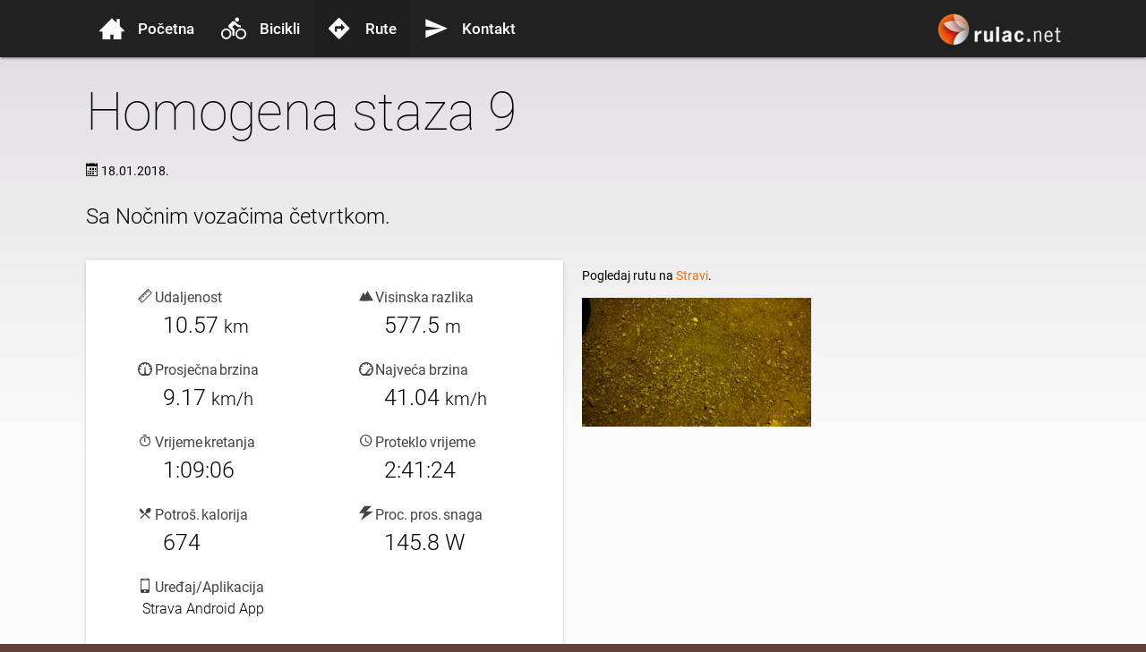

--- FILE ---
content_type: text/html; charset=UTF-8
request_url: https://www.rulac.net/ruta/1363607936
body_size: 17587
content:
<!DOCTYPE html>
<html lang="hr">
<head>
<meta charset="utf-8">
<meta name="viewport" content="width=device-width, user-scalable=no">
<title>Homogena staza 9 - rulac.net</title>
<meta name="title" content="Homogena staza 9 - rulac.net">
<meta name="description" content="Sa Nočnim vozačima četvrtkom.">
<meta name="theme-color" content="#212121">
<meta property="og:site_name" content="Epska vožnja biciklom">
<meta property="og:title" content="Homogena staza 9">
<meta property="og:description" content="Sa Nočnim vozačima četvrtkom.">
<meta property="og:image" content="https://dgtzuqphqg23d.cloudfront.net/fyoN45U_MkasXQw0p_fcsz__FFCX5-33RaPPOpFKEZg-1024x576.jpg">
<meta property="og:type" content="article">
<meta property="og:logo" content="https://s.rulac.net/t/logo2x.png">
<meta property="og:url" content="https://www.rulac.net/ruta/1363607936">
<link rel="shortcut icon" href="https://s.rulac.net/favicon.ico">
<link rel="dns-prefetch" href="https://s.rulac.net">
<style>html{font-size:14px;line-height:1.5;-webkit-text-size-adjust:100%;height:100%;background:#5d4037}html *{box-sizing:border-box}body{margin:0;font-family:'Roboto',sans-serif;background:#dedbde;background:linear-gradient(to bottom,#dedbde 0%,#fcfcfc 500px);text-rendering:optimizeLegibility;-webkit-font-smoothing:antialiased;-moz-osx-font-smoothing:grayscale}a{color:#ff6d00;text-decoration:none}img{border:0}img:not([src]){visibility:hidden}h1{font-weight:100;font-size:4.2rem;line-height:110%;margin:2.1rem 0 1.68rem}@media (max-width:639px){h1{font-size:3.2rem;word-break:break-word}}h2,h3,h4,h5,h6{font-weight:400;line-height:1.1}h4{font-size:2.28rem;line-height:110%;margin:1.14rem 0 .912rem}h5{font-size:1.64rem;line-height:110%;margin:.82rem 0 .656rem}input,textarea,select,a,button{outline:none}button,input,optgroup,select,textarea{font-family:inherit;font-size:100%;line-height:1.15;margin:0}small{font-size:80%}button,[type=button],[type=reset],[type=submit]{-webkit-appearance:button;appearance:button}nav,.card-panel,.card,.btn,.btn-large,.side-nav{box-shadow:0 2px 2px 0 rgba(0,0,0,.14),0 1px 5px 0 rgba(0,0,0,.12),0 3px 1px -2px rgba(0,0,0,.2)}.btn:hover,.btn-large:hover,.btn-floating:hover{box-shadow:0 3px 3px 0 rgba(0,0,0,.14),0 1px 7px 0 rgba(0,0,0,.12),0 3px 1px -1px rgba(0,0,0,.2)}.btn,.btn-large{border:none;border-radius:2px;display:inline-block;height:36px;line-height:36px;padding:0 2rem;text-transform:uppercase;vertical-align:middle;-webkit-tap-highlight-color:transparent;text-decoration:none;color:#fff;background-color:#1d8174;text-align:center;letter-spacing:.5px;transition:.2s ease-out;cursor:pointer}.btn-large{height:54px;line-height:54px;font-size:1.2em}.btn:hover,.btn-large:hover{background-color:#2bbbad}.btn i,.btn-large i,.btn-floating i,.btn-large i,.btn-flat i{font-size:1.3rem;line-height:inherit}.btn-large i{font-size:1.6rem}.btn.disabled,.disabled.btn-large,.btn-large.disabled,.btn:disabled,.btn-large:disabled,.btn-large:disabled,.btn[disabled],[disabled].btn-large,.btn-large[disabled]{pointer-events:none;background-color:#dfdfdf !important;box-shadow:none;color:#9f9f9f !important;cursor:default}.btn.disabled:hover,.disabled.btn-large:hover,.btn-large.disabled:hover,.btn:disabled:hover,.btn-large:disabled:hover,.btn-large:disabled:hover,.btn[disabled]:hover,[disabled].btn-large:hover,.btn-large[disabled]:hover{background-color:#dfdfdf !important;color:#9f9f9f !important}i.left{float:left;margin-right:15px}i.right{float:right;margin-left:15px}div.error{height:400px}.error .valign{text-align:center}.valign-wrapper{display:flex;align-items:center;justify-content:center}.message.error{position:fixed;top:50px;color:#fff;background:#d32f2f;padding:10px;z-index:20000}header{user-select:none}nav{position:relative;color:#fff;background-color:#212121;height:56px}nav .container{position:relative}#logo{width:150px;height:56px;top:5px;right:.1em;display:block;position:absolute}@media only screen and (min-width:601px){#logo{top:10px;height:64px}}@media only screen and (max-width:210px){#logo{display:none}}#logo span{visibility:hidden}nav ul{z-index:1002;width:240px;height:100vh;position:absolute;top:0;left:0;bottom:0;background:#fff;display:block;margin:0;padding:0}nav li{display:block !important;padding:0}nav li>a{color:#444;display:block;font-size:1.2em;font-weight:500;height:64px;line-height:66px;padding:0 30px}nav li.active a,nav li>a:hover{background-color:rgba(0,0,0,.05)}nav li>a>[class^=icon-]{display:block;font-size:2rem;height:64px;line-height:64px;width:28px;margin:0 15px 0 0;color:#444;float:left}nav button{position:relative;z-index:1;width:58px;height:56px;line-height:63px;margin:0 18px 0 -16px;border:none;background:0 0;color:#fff;font-size:2rem;padding:0}.tmla-menu.transition,.tmla-menu.opened,.tmla-menu.closed{transition:all .3s ease-out !important}.tmla-menu.closed{transform:none !important}.tmla-handle{position:fixed;top:0;left:0;height:100vh;z-index:200000}.tmla-menu.opened+button+.tmla-handle{z-index:-1}.tmla-mask{width:100%;height:100vh;position:fixed;top:0;left:0;background-color:#000;opacity:0;z-index:-1;user-select:none}#nav{position:fixed;width:240px;left:-240px;z-index:2}@media only screen and (min-width:601px){nav{height:64px}nav button{line-height:72px}}@media only screen and (min-width:993px){#nav{position:inherit;width:inherit;left:inherit}nav .container{position:inherit}#logo{position:inherit;float:right;top:10px;right:-.7em}nav ul{width:auto;height:auto;position:inherit;transform:inherit!important;background:0 0}nav li{float:left}nav li>a{color:#fff;line-height:64px;padding:0 15px}nav li>a>[class^=icon-]{color:#fff}nav .button-collapse{display:none}}.container{margin:0 auto;max-width:1280px;width:90%}.f50>*{width:50%;float:left}.sf50>*{width:50%;float:left}.f30-70>*:nth-child(odd),.f70-30>*:nth-child(even){width:25%;float:left}.f30-70>*:nth-child(even),.f70-30>*:nth-child(odd){width:75%;float:left}.f50:before,.f50:after,.sf50:before,.sf50:after,.mf50:before,.mf50:after,.f30-70:before,.f30-70:after,.f70-30:before,.f70-30:after,.clr:before,.clr:after{content:"";clear:both;display:table}.center-align{text-align:center}@media only screen and (max-width:600px){.xf100>*{width:100%!important}}@media only screen and (min-width:601px){.container{width:85%}.sf50>*{width:100%;margin-left:auto;left:auto;right:auto}}@media only screen and (min-width:993px){.mf50{margin-left:-.75rem;margin-right:-.75rem}.mf50>*{width:calc(50% - 1.51rem);float:left;margin-left:.75rem;margin-right:.75rem}}.flow-text{font-weight:300}@media only screen and (min-width:360px){.flow-text{font-size:1.2rem}}@media only screen and (min-width:390px){.flow-text{font-size:1.224rem}}@media only screen and (min-width:420px){.flow-text{font-size:1.248rem}}@media only screen and (min-width:450px){.flow-text{font-size:1.272rem}}@media only screen and (min-width:480px){.flow-text{font-size:1.296rem}}@media only screen and (min-width:510px){.flow-text{font-size:1.32rem}}@media only screen and (min-width:540px){.flow-text{font-size:1.344rem}}@media only screen and (min-width:570px){.flow-text{font-size:1.368rem}}@media only screen and (min-width:600px){.flow-text{font-size:1.392rem}}@media only screen and (min-width:630px){.flow-text{font-size:1.416rem}}@media only screen and (min-width:660px){.flow-text{font-size:1.44rem}}@media only screen and (min-width:690px){.flow-text{font-size:1.464rem}}@media only screen and (min-width:720px){.flow-text{font-size:1.488rem}}@media only screen and (min-width:750px){.flow-text{font-size:1.512rem}}@media only screen and (min-width:780px){.flow-text{font-size:1.536rem}}@media only screen and (min-width:810px){.flow-text{font-size:1.56rem}}@media only screen and (min-width:840px){.flow-text{font-size:1.584rem}}@media only screen and (min-width:870px){.flow-text{font-size:1.608rem}}@media only screen and (min-width:900px){.flow-text{font-size:1.632rem}}@media only screen and (min-width:930px){.flow-text{font-size:1.656rem}}@media only screen and (min-width:960px){.flow-text{font-size:1.68rem}}@font-face{font-family:'rulaciconpack';font-display:swap;src:url('https://s.rulac.net/f/rulaciconpack/rulaciconpack.woff2?n0wwkz') format('woff2'),url('https://s.rulac.net/f/rulaciconpack/rulaciconpack.woff?n0wwkz') format('woff'),url('https://s.rulac.net/f/rulaciconpack/rulaciconpack.ttf?n0wwkz') format('truetype'),url('https://s.rulac.net/f/rulaciconpack/rulaciconpack.svg?n0wwkz#rulaciconpack') format('svg');font-weight:400;font-style:normal}[class^=icon-],[class*=" icon-"]{font-family:'rulaciconpack' !important;speak:none;font-style:normal;font-weight:400;font-variant:normal;text-transform:none;line-height:1;-webkit-font-smoothing:antialiased;-moz-osx-font-smoothing:grayscale}.icon-menu:before{content:"\e6bd"}.icon-home:before{content:"\e602"}.icon-bike:before{content:"\e7ed"}.icon-direction:before{content:"\e7eb"}.icon-send:before{content:"\e7ec"}.icon-more:before{content:"\e7f2"}.icon-left:before{content:"\e7ef"}.icon-right:before{content:"\e7f0"}.icon-up:before{content:"\e7f1"}.icon-down:before{content:"\e7ee"}.icon-close:before{content:"\e7f3"}.icon-arrow-down:before{content:"\e900"}.icon-spinner:before{content:"\e682"}.icon-facebook:before{content:"\e78c"}.icon-strava:before{content:"\e603"}.icon-google-plus:before{content:"\e788"}.icon-youtube:before{content:"\e797"}.icon-vimeo:before{content:"\e79c"}.icon-flickr:before{content:"\e7a1"}.icon-linkedin:before{content:"\e7c9"}@font-face{font-family:'Roboto';font-display:swap;font-style:normal;font-weight:100;src:local('Roboto Thin'),local('Roboto-Thin'),url('https://s.rulac.net/f/roboto/roboto-v18-latin_latin-ext-100.woff2') format('woff2'),url('https://s.rulac.net/f/roboto/roboto-v18-latin_latin-ext-100.woff') format('woff')}@font-face{font-family:'Roboto';font-display:swap;font-style:normal;font-weight:300;src:local('Roboto Light'),local('Roboto-Light'),url('https://s.rulac.net/f/roboto/roboto-v18-latin_latin-ext-300.woff2') format('woff2'),url('https://s.rulac.net/f/roboto/roboto-v18-latin_latin-ext-300.woff') format('woff')}@font-face{font-family:'Roboto';font-display:swap;font-style:normal;font-weight:400;src:local('Roboto'),local('Roboto-Regular'),url('https://s.rulac.net/f/roboto/roboto-v18-latin_latin-ext-regular.woff2') format('woff2'),url('https://s.rulac.net/f/roboto/roboto-v18-latin_latin-ext-regular.woff') format('woff')}@font-face{font-family:'Roboto';font-display:swap;font-style:normal;font-weight:500;src:local('Roboto Medium'),local('Roboto-Medium'),url('https://s.rulac.net/f/roboto/roboto-v18-latin_latin-ext-500.woff2') format('woff2'),url('https://s.rulac.net/f/roboto/roboto-v18-latin_latin-ext-500.woff') format('woff')}@font-face{font-family:'Strava';font-display:swap;src:url('https://s.rulac.net/f/strava/Strava.woff2?2bjm9') format('woff2'),url('https://s.rulac.net/f/strava/Strava.woff?2bjm9') format('woff'),url('https://s.rulac.net/f/strava/Strava.ttf?2bjm9') format('truetype'),url('https://s.rulac.net/f/strava/Strava.svg?2bjm9#Strava') format('svg');font-weight:400;font-style:normal}[class^=strava-],[class*=" strava-"]{font-family:'Strava';speak:none;font-style:normal;font-weight:400;font-variant:normal;text-transform:none;line-height:1;-webkit-font-smoothing:antialiased;-moz-osx-font-smoothing:grayscale}.strava-icon-power:before{content:"\e61e"}.strava-icon-calories:before{content:"\e61f"}.strava-icon-left:before{content:"\e619"}.strava-icon-right:before{content:"\e61a"}.strava-icon-up:before{content:"\e61b"}.strava-icon-down:before{content:"\e61c"}.strava-icon-calendar:before{content:"\e615"}.strava-icon-speedometer:before{content:"\e616"}.strava-icon-speedometer-max:before{content:"\e61d"}.strava-icon-timer:before{content:"\e617"}.strava-icon-time2:before{content:"\e618"}.strava-icon-distance2:before{content:"\e614"}.strava-icon-distance:before{content:"\e613"}.strava-icon-speed:before{content:"\e612"}.strava-icon-mountain:before{content:"\e611"}.strava-icon-strava:before{content:"\e604"}.strava-strava-icon .path1:before{content:"\e600"}.strava-strava-icon .path2:before{content:"\e601";margin-left:-1em;color:#fff}.strava-strava-icon .path3:before{content:"\e605";margin-left:-1em;color:#fff}.strava-icon-ride:before{content:"\e606"}.strava-icon-running-shoe:before{content:"\e607"}.strava-icon-athlete:before{content:"\e608"}.strava-icon-group:before{content:"\e609"}.strava-icon-kudo:before{content:"\e60a"}.strava-icon-comment:before{content:"\e60b"}.strava-icon-achievement:before{content:"\e60c"}.strava-icon-at-kom-1:before{content:"\e620"}.strava-icon-at-pr-1:before{content:"\e621"}.strava-icon-at-pr-2:before{content:"\e60d"}.strava-icon-at-pr-3:before{content:"\e60e"}.strava-icon-time:before{content:"\e60f"}.strava-icon-map-pointer:before{content:"\e610"}.strava-icon-mobile:before{content:"\e902"}.swiper-container{margin-left:auto;margin-right:auto;position:relative;overflow:hidden;list-style:none;padding:0;z-index:1}.swiper-container-no-flexbox .swiper-slide{float:left}.swiper-wrapper{position:relative;width:100%;height:100%;z-index:1;display:flex;transition-property:transform;box-sizing:content-box}.swiper-container-android .swiper-slide,.swiper-wrapper{transform:translate3d(0px,0,0)}.swiper-container-multirow>.swiper-wrapper{flex-wrap:wrap}.swiper-container-free-mode>.swiper-wrapper{transition-timing-function:ease-out;margin:0 auto}.swiper-slide{flex-shrink:0;width:100%;height:100%;position:relative;transition-property:transform}.swiper-wp8-horizontal{touch-action:pan-y}.swiper-wp8-vertical{touch-action:pan-x}.swiper-button-prev,.swiper-button-next{position:absolute;top:50%;width:27px;height:44px;margin-top:-22px;z-index:10;cursor:pointer}.swiper-button-prev.swiper-button-disabled,.swiper-button-next.swiper-button-disabled{opacity:.35;cursor:auto;pointer-events:none}.swiper-zoom-container{width:100%;height:100%;display:flex;justify-content:center;align-items:center;text-align:center}.swiper-zoom-container>img,.swiper-zoom-container>svg,.swiper-zoom-container>canvas{max-width:100%;max-height:100%;object-fit:contain;user-select:none}.swiper-slide-zoomed{cursor:move}#viewer.swiper-container,#activity .swiper-container{position:fixed;top:0;right:0;left:0;bottom:0;background:#000;height:0;opacity:0;z-index:999999;overflow:hidden;transition:opacity .4s ease}#viewer.swiper-container.open,#activity .swiper-container.open{height:100%;opacity:1;transition:opacity .4s ease}#viewer.zoomed .swiper-button-prev,#viewer.zoomed .swiper-button-next,#activity .zoomed .swiper-button-prev,#activity .zoomed .swiper-button-next{display:none!important}#viewer .swiper-slide,#activity .swiper-slide{text-align:center;display:flex;justify-content:center;align-items:center;background:#000 no-repeat center center;background-size:100%}.swiper-container .swiper-button-prev,.swiper-container .swiper-button-next,.swiper-container .close{display:block;border:none;background:0 0;border-radius:inherit;width:60px;height:60px;user-select:none;-webkit-tap-highlight-color:rgba(0,0,0,0);outline:none;padding:0}.swiper-button-prev,.swiper-button-next{margin-top:-23px;font-family:"Helvetica Neue",Helvetica,Arial,sans-serif;font-size:60px;font-weight:100;line-height:30px;color:#fff;text-decoration:none;text-shadow:0 0 2px #000;text-align:center;background:#222;background:rgba(0,0,0,.5);box-sizing:content-box;border:3px solid #fff;border-radius:23px;opacity:.5;cursor:pointer}.swiper-button-prev{left:inherit}.swiper-button-next{right:0}.swiper-button-next.swiper-button-disabled,.swiper-button-prev.swiper-button-disabled{opacity:.5;cursor:pointer;pointer-events:auto}body.touch .swiper-button-next:focus,body.touch .swiper-button-prev:focus,body.touch .swiper-container .close:focus{animation:touch .2s}@keyframes touch{0%{opacity:.5}20%{opacity:1}100%{opacity:.5}}body:not(.touch) .swiper-button-next:hover,body:not(.touch) .swiper-button-prev:hover,body:not(.touch) .swiper-container .close:hover{opacity:1}.swiper-container .close{color:#fff;text-shadow:0 0 2px #000;opacity:.8;position:absolute;top:15px;padding:15px;right:15px;left:auto;margin:-15px;line-height:1;font-size:30px;text-decoration:none;cursor:pointer;transform:translateZ(0);z-index:200}.swiper-lazy-preloader{position:relative;float:left;width:100%;height:100%;left:0;top:0;margin:0;text-align:center;transition-timing-function:cubic-bezier(.645,.045,.355,1);font-family:'rulaciconpack';font-style:normal;font-weight:400;font-variant:normal;text-transform:none;line-height:1;-webkit-font-smoothing:antialiased;-moz-osx-font-smoothing:grayscale;font-size:60px;color:#ccc}.swiper-lazy-preloader:after{background:inherit;content:"\e682";width:60px;height:60px;display:block;position:absolute;left:50%;top:50%;margin-top:-30px;margin-left:-30px;animation:spin .6s infinite linear}.spin-icon{animation:spin .6s infinite linear}@keyframes spin{0%{transform:rotate(0deg)}100%{transform:rotate(359deg)}}.item{position:relative;overflow:hidden;color:#555;float:left;margin-bottom:3px;display:block;background:#f6f6f6}.item img{max-width:100%;max-height:100%;vertical-align:bottom;display:block}.first-item{clear:both}.last-row,.last-row~.item{margin-bottom:0}@media (max-width:992px){.item>.caption{opacity:1!important}}.card{position:relative;margin-top:.5rem;margin-bottom:2rem;background-color:#fff;transition:box-shadow .25s;border-radius:2px;overflow:hidden}.card .card-image img{display:block;border-radius:2px 2px 0 0;position:relative;left:0;right:0;top:0;bottom:0;width:100%;height:auto}.card .card-content{padding:24px;border-radius:0 0 2px 2px}.card .card-content p{margin:0}.card .card-content .card-title{display:block;line-height:32px}.card .card-title{font-size:24px;font-weight:300;padding:24px;margin:-24px;display:block;cursor:pointer}.card .card-title [class^=icon-]{width:24px;height:24px}.card .card-reveal{padding:24px 25px;position:absolute;background-color:#fff;overflow-y:auto;left:-1px;right:-1px;top:100%;height:100%;z-index:3;visibility:hidden;content-visibility:auto;transition:all .225s ease-out}.card .card-reveal.open{visibility:visible;content-visibility:visible;transform:translateY(-100%)}.card .btn{background-color:#ef6c00}.leaflet-map-pane,.leaflet-tile,.leaflet-marker-icon,.leaflet-marker-shadow,.leaflet-tile-pane,.leaflet-tile-container,.leaflet-overlay-pane,.leaflet-shadow-pane,.leaflet-marker-pane,.leaflet-popup-pane,.leaflet-overlay-pane svg,.leaflet-zoom-box,.leaflet-image-layer,.leaflet-layer{position:absolute;left:0;top:0}.leaflet-container{overflow:hidden;-ms-touch-action:none;touch-action:none}.leaflet-tile,.leaflet-marker-icon,.leaflet-marker-shadow{-webkit-user-select:none;-moz-user-select:none;user-select:none;-webkit-user-drag:none}.leaflet-marker-icon,.leaflet-marker-shadow{display:block}.leaflet-container img{max-width:none !important}.leaflet-container img.leaflet-image-layer{max-width:15000px !important}.leaflet-tile{filter:inherit;visibility:hidden}.leaflet-tile-loaded{visibility:inherit}.leaflet-zoom-box{width:0;height:0}.leaflet-overlay-pane svg{-moz-user-select:none}.leaflet-tile-pane{z-index:2}.leaflet-objects-pane{z-index:3}.leaflet-overlay-pane{z-index:4}.leaflet-shadow-pane{z-index:5}.leaflet-marker-pane{z-index:6}.leaflet-popup-pane{z-index:7}.leaflet-vml-shape{width:1px;height:1px}.lvml{behavior:url(#default#VML);display:inline-block;position:absolute}.leaflet-control{position:relative;z-index:7;pointer-events:auto}.leaflet-top,.leaflet-bottom{position:absolute;z-index:1000;pointer-events:none}.leaflet-top{top:0}.leaflet-right{right:0}.leaflet-bottom{bottom:0}.leaflet-left{left:0}.leaflet-control{float:left;clear:both}.leaflet-right .leaflet-control{float:right}.leaflet-top .leaflet-control{margin-top:10px}.leaflet-bottom .leaflet-control{margin-bottom:10px}.leaflet-left .leaflet-control{margin-left:10px}.leaflet-right .leaflet-control{margin-right:10px}.leaflet-fade-anim .leaflet-tile,.leaflet-fade-anim .leaflet-popup{opacity:0;-webkit-transition:opacity .2s linear;-moz-transition:opacity .2s linear;-o-transition:opacity .2s linear;transition:opacity .2s linear}.leaflet-fade-anim .leaflet-tile-loaded,.leaflet-fade-anim .leaflet-map-pane .leaflet-popup{opacity:1}.leaflet-zoom-anim .leaflet-zoom-animated{-webkit-transition:-webkit-transform .25s cubic-bezier(0,0,.25,1);-moz-transition:-moz-transform .25s cubic-bezier(0,0,.25,1);-o-transition:-o-transform .25s cubic-bezier(0,0,.25,1);transition:transform .25s cubic-bezier(0,0,.25,1)}.leaflet-zoom-anim .leaflet-tile,.leaflet-pan-anim .leaflet-tile,.leaflet-touching .leaflet-zoom-animated{-webkit-transition:none;-moz-transition:none;-o-transition:none;transition:none}.leaflet-zoom-anim .leaflet-zoom-hide{visibility:hidden}.leaflet-clickable{cursor:pointer}.leaflet-container{cursor:-webkit-grab;cursor:-moz-grab}.leaflet-popup-pane,.leaflet-control{cursor:auto}.leaflet-dragging .leaflet-container,.leaflet-dragging .leaflet-clickable{cursor:move;cursor:-webkit-grabbing;cursor:-moz-grabbing}.leaflet-container{background:#ddd;outline:0}.leaflet-container a{color:#0078a8}.leaflet-container a.leaflet-active{outline:2px solid orange}.leaflet-zoom-box{border:2px dotted #38f;background:rgba(255,255,255,.5)}.leaflet-container{font:12px/1.5 "Helvetica Neue",Arial,Helvetica,sans-serif}.leaflet-bar{box-shadow:0 1px 5px rgba(0,0,0,.65);border-radius:4px}.leaflet-bar a,.leaflet-bar a:hover{background-color:#fff;border-bottom:1px solid #ccc;width:26px;height:26px;line-height:26px;display:block;text-align:center;text-decoration:none;color:#000}.leaflet-bar a,.leaflet-control-layers-toggle{background-position:50% 50%;background-repeat:no-repeat;display:block}.leaflet-bar a:hover{background-color:#f4f4f4}.leaflet-bar a:first-child{border-top-left-radius:4px;border-top-right-radius:4px}.leaflet-bar a:last-child{border-bottom-left-radius:4px;border-bottom-right-radius:4px;border-bottom:none}.leaflet-bar a.leaflet-disabled{cursor:default;background-color:#f4f4f4;color:#bbb}.leaflet-touch .leaflet-bar a{width:30px;height:30px;line-height:30px}.leaflet-control-zoom-in,.leaflet-control-zoom-out{font:bold 18px 'Lucida Console',Monaco,monospace;text-indent:1px}.leaflet-control-zoom-out{font-size:20px}.leaflet-touch .leaflet-control-zoom-in{font-size:22px}.leaflet-touch .leaflet-control-zoom-out{font-size:24px}.leaflet-control-layers{box-shadow:0 1px 5px rgba(0,0,0,.4);background:#fff;border-radius:5px}.leaflet-control-layers-toggle{background-image:url(images/layers.png);width:36px;height:36px}.leaflet-retina .leaflet-control-layers-toggle{background-image:url(images/layers-2x.png);background-size:26px 26px}.leaflet-touch .leaflet-control-layers-toggle{width:44px;height:44px}.leaflet-control-layers .leaflet-control-layers-list,.leaflet-control-layers-expanded .leaflet-control-layers-toggle{display:none}.leaflet-control-layers-expanded .leaflet-control-layers-list{display:block;position:relative}.leaflet-control-layers-expanded{padding:6px 10px 6px 6px;color:#333;background:#fff}.leaflet-control-layers-selector{margin-top:2px;position:relative;top:1px}.leaflet-control-layers label{display:block}.leaflet-control-layers-separator{height:0;border-top:1px solid #ddd;margin:5px -10px 5px -6px}.leaflet-container .leaflet-control-attribution{background:#fff;background:rgba(255,255,255,.7);margin:0}.leaflet-control-attribution,.leaflet-control-scale-line{padding:0 5px;color:#333}.leaflet-control-attribution a{text-decoration:none}.leaflet-control-attribution a:hover{text-decoration:underline}.leaflet-container .leaflet-control-attribution,.leaflet-container .leaflet-control-scale{font-size:11px}.leaflet-left .leaflet-control-scale{margin-left:5px}.leaflet-bottom .leaflet-control-scale{margin-bottom:5px}.leaflet-control-scale-line{border:2px solid #777;border-top:none;line-height:1.1;padding:2px 5px 1px;font-size:11px;white-space:nowrap;overflow:hidden;-moz-box-sizing:content-box;box-sizing:content-box;background:#fff;background:rgba(255,255,255,.5)}.leaflet-control-scale-line:not(:first-child){border-top:2px solid #777;border-bottom:none;margin-top:-2px}.leaflet-control-scale-line:not(:first-child):not(:last-child){border-bottom:2px solid #777}.leaflet-touch .leaflet-control-attribution,.leaflet-touch .leaflet-control-layers,.leaflet-touch .leaflet-bar{box-shadow:none}.leaflet-touch .leaflet-control-layers,.leaflet-touch .leaflet-bar{border:2px solid rgba(0,0,0,.2);background-clip:padding-box}.leaflet-popup{position:absolute;text-align:center}.leaflet-popup-content-wrapper{padding:1px;text-align:left;border-radius:12px}.leaflet-popup-content{margin:13px 19px;line-height:1.4}.leaflet-popup-content p{margin:18px 0}.leaflet-popup-tip-container{margin:0 auto;width:40px;height:20px;position:relative;overflow:hidden}.leaflet-popup-tip{width:17px;height:17px;padding:1px;margin:-10px auto 0;-webkit-transform:rotate(45deg);-moz-transform:rotate(45deg);-ms-transform:rotate(45deg);-o-transform:rotate(45deg);transform:rotate(45deg)}.leaflet-popup-content-wrapper,.leaflet-popup-tip{background:#fff;box-shadow:0 3px 14px rgba(0,0,0,.4)}.leaflet-container a.leaflet-popup-close-button{position:absolute;top:0;right:0;padding:4px 4px 0 0;text-align:center;width:18px;height:14px;font:16px/14px Tahoma,Verdana,sans-serif;color:#c3c3c3;text-decoration:none;font-weight:700;background:0 0}.leaflet-container a.leaflet-popup-close-button:hover{color:#999}.leaflet-popup-scrolled{overflow:auto;border-bottom:1px solid #ddd;border-top:1px solid #ddd}.leaflet-oldie .leaflet-popup-content-wrapper{zoom:1}.leaflet-oldie .leaflet-popup-tip{width:24px;margin:0 auto;-ms-filter:"progid:DXImageTransform.Microsoft.Matrix(M11=0.70710678, M12=0.70710678, M21=-0.70710678, M22=0.70710678)";filter:progid:DXImageTransform.Microsoft.Matrix(M11=0.70710678, M12=0.70710678, M21=-0.70710678, M22=0.70710678)}.leaflet-oldie .leaflet-popup-tip-container{margin-top:-1px}.leaflet-oldie .leaflet-control-zoom,.leaflet-oldie .leaflet-control-layers,.leaflet-oldie .leaflet-popup-content-wrapper,.leaflet-oldie .leaflet-popup-tip{border:1px solid #999}.leaflet-div-icon{background:#fff;border:1px solid #666}.youtube{position:relative;width:100%;padding-top:56.25%;margin-bottom:30px}.youtube lite-youtube{position:absolute;top:0;left:0;bottom:0;right:0}#data div{padding:0 2rem}#data span{display:block;color:#444;width:170px;margin:0 auto;font-size:16px;word-spacing:-.1em}#data strong{display:block;font-size:25px;font-weight:300;width:115px;margin:0 auto}#data strong.long{width:160px;font-size:16px}@media (max-width:600px){#data strong,#data span{width:inherit;margin:0}}@media (max-width:800px){#data strong{font-size:20px}}#data{padding:20px}#data>div{padding:10px 0}video{width:100%;height:100%;max-width:1920px;display:none}.item.video span{background:no-repeat url("https://s.rulac.net/t/icon-play.svg") center;position:absolute;width:100%;height:100%;background-size:40px;transition:all .1s}.item.video:hover span{background-size:45px}.map-marker-sprite{background-image:url('[data-uri]');background-repeat:no-repeat;background-position:left top}.map-marker-sprite.start-icon{background-position:0 -144px}.map-marker-sprite.end-icon{background-position:-24px -144px}.map-marker-image{opacity:.5;width:30px;height:36px;background-image:url('[data-uri]')}.map-marker-image img{width:22px;height:22px;margin:3px}.map-marker-image:hover{opacity:1;z-index:999999 !important}@media screen and (orientation:portrait){.video-container{padding-bottom:110%}}.leaflet-control-attribution{bottom:-100px;transition:bottom .4s ease-out;box-shadow:0 1px 5px rgba(0,0,0,.65)!important;line-height:20px;border-radius:5px;margin:10px !important;padding:6px!important}.leaflet-control-attribution a{color:#d64000}.info .leaflet-control-attribution{bottom:0}.leaflet-control-attribution,.attribution-toggle{background:#fff!important}.attribution-toggle{bottom:0;right:0;transition:all .3s ease-out;box-shadow:0 1px 5px rgba(0,0,0,.65);cursor:pointer;width:25px;height:25px;border-radius:50%;text-align:center;line-height:28px;font-size:15px;font-family:Roboto,sans-serif;font-weight:500;text-indent:-1px;position:absolute}.info .attribution-toggle{right:-40px}.activity-gallery{margin-bottom:2rem}#map{position:relative;padding-bottom:56.25%;height:0;overflow:hidden;margin-bottom:2rem}@media screen and (orientation:portrait){#map{padding-bottom:110%}}</style>
<link fetchpriority="high" rel="preload" as="image" href="https://s.rulac.net/t/logo.png" imagesrcset="https://s.rulac.net/t/logo.webp, https://s.rulac.net/t/logo2x.webp 2x, https://s.rulac.net/t/logo.png, https://s.rulac.net/t/logo2x.png 2x">
<link fetchpriority="high" rel="preload" as="font" type="font/woff2" href="https://s.rulac.net/f/roboto/roboto-v18-latin_latin-ext-100.woff2" crossorigin>
<link fetchpriority="high" rel="preload" as="font" type="font/woff2" href="https://s.rulac.net/f/roboto/roboto-v18-latin_latin-ext-300.woff2" crossorigin>
<link fetchpriority="high" rel="preload" as="font" type="font/woff2" href="https://s.rulac.net/f/roboto/roboto-v18-latin_latin-ext-regular.woff2" crossorigin>
<link fetchpriority="high" rel="preload" as="font" type="font/woff2" href="https://s.rulac.net/f/roboto/roboto-v18-latin_latin-ext-500.woff2" crossorigin>
<link fetchpriority="high" rel="preload" as="font" type="font/woff2" href="https://s.rulac.net/f/rulaciconpack/rulaciconpack.woff2?n0wwkz" crossorigin>
</head>
<body>
<header>
<nav role="navigation">
	<div class="container">
		<a id="logo" href="/" aria-label="rulac.net">
			<picture>
				<source type="image/webp" srcset="https://s.rulac.net/t/logo.webp, https://s.rulac.net/t/logo2x.webp 2x">
				<source type="image/png" srcset="https://s.rulac.net/t/logo.png, https://s.rulac.net/t/logo2x.png 2x">
				<img width="150" height="50" alt="rulac.net" src="https://s.rulac.net/t/logo.png">
			</picture>
		</a>
		<div id="nav">
			<ul id="nav-mobile" class="side-nav">
				<li class="waves-effect waves-red"><a href="/"><i class="icon-home"></i>Početna</a></li>
				<li class="waves-effect waves-red"><a href="/bicikli"><i class="icon-bike"></i>Bicikli</a></li>
				<li class="waves-effect waves-red active"><a href="/rute"><i class="icon-direction"></i>Rute</a></li>
				<li class="waves-effect waves-red"><a href="/kontakt"><i class="icon-send"></i>Kontakt</a></li>
			</ul>
		</div>
		<button id="open-nav" class="button-collapse waves-effect" aria-label="izbornik"><i class="icon-menu"></i></button>
	</div>
</nav>
</header>
<main>
<div id="activity" class="container">
	<h1>Homogena staza 9</h1>
	<time datetime="2018-01-18T17:54:17Z"><i class="strava-icon-calendar"></i> 18.01.2018.</time>
	<div></div>
	<p class="flow-text">Sa Nočnim vozačima četvrtkom.</p>
	<div class="mf50">
		<div class="card xf100 f50" id="data">
			<div>
				<span><i class="strava-icon-distance2"></i> Udaljenost</span>
				<strong>10.57 <small>km</small></strong>
			</div>
			<div>
				<span><i class="strava-icon-mountain"></i> Visinska razlika</span>
				<strong>577.5 <small>m</small></strong>
			</div>
			<div>
				<span><i class="strava-icon-speedometer"></i> Prosječna brzina</span>
				<strong>9.17 <small>km/h</small></strong>
			</div>
			<div>
				<span><i class="strava-icon-speedometer-max"></i> Najveća brzina</span>
				<strong>41.04 <small>km/h</small></strong>
			</div>
			<div>
				<span><i class="strava-icon-timer"></i> Vrijeme kretanja</span>
				<strong>1:09:06</strong>
			</div>
			<div>
				<span><i class="strava-icon-time2"></i> Proteklo vrijeme</span>
				<strong>2:41:24</strong>
			</div>
			<div>
				<span title="Potrošnja kalorija"><i class="strava-icon-calories"></i> Potroš. kalorija</span>
				<strong>674</strong>
			</div>
			<div>
				<span title="Procijenjena prosječna snaga"><i class="strava-icon-power"></i> Proc. pros. snaga</span>
				<strong>145.8 W</strong>
			</div>
			<div>
				<span><i class="strava-icon-mobile"></i> Uređaj/Aplikacija</span>
				<strong class="long">Strava Android App</strong>
			</div>
		</div>
		<p>Pogledaj rutu na <a href="https://www.strava.com/activities/1363607936">Stravi</a>.</p>
		<div class="activity-gallery clr">
			<a aria-label="Slika/Video iz aktivnosti" href="https://dgtzuqphqg23d.cloudfront.net/fyoN45U_MkasXQw0p_fcsz__FFCX5-33RaPPOpFKEZg-1024x576.jpg" class="item" data-lat="45.851195" data-lng="15.926226666667"><img loading="lazy" width="256" height="144" src="https://dgtzuqphqg23d.cloudfront.net/fyoN45U_MkasXQw0p_fcsz__FFCX5-33RaPPOpFKEZg-256x144.jpg" alt=""></a>
		</div>
	</div>
	<div class="swiper-container">
		<div class="swiper-wrapper"></div>
		<button class="swiper-no-swiping swiper-button-prev" aria-label="prethodna slika"><i class="icon-left"></i></button>
		<button class="swiper-no-swiping swiper-button-next" aria-label="sljedeća slika"><i class="icon-right"></i></button>
		<button class="swiper-no-swiping close" aria-label="ugasi"><i class="icon-close"></i></button>
	</div>
	<div id="map" class="card" data-map="ijzvGiqe`BBMNECRCISGCFI@EBUKQ@a@SGCG@]M]DOE[@SHQGe@@ECMBe@MOCE@KGG@CEMAQKi@e@SOKCc@e@a@Wg@c@IIEAOME@e@YYG]MM?CBQMI?KGWECE[Bi@LCCWJO?UHUCW?WFM?CFUCIEq@DEFGASFQJGAMFe@HEDAHa@DCBi@J]LSMUB[IM?ECWEMGKFMAe@QGDK?EFKBGCCDODKGQDMAMDCFWDc@T_@JMJECEBGCODQYCJI@UTI?MF_@RGCG@e@`@a@TO@AF]J]^KBAFGDy@b@SVEBUb@AFIPa@VAFOHMVOJW^MDGFKR]X[f@WTID_@b@]L[XGAEDWTKTE?YTSHGASDM?i@JaAA]Fc@?KBOEGHIBIBKCBFE@AHE@?JKJ?HOROz@EBM?CDIAE@MAQIE@MAAFICMDK?IAYOCDCCOM_@KEBAED@@QTMF?LODMIc@M?MBKAKFCCO@KDWVMRGVEBW@EEEBCFKF_@BW^EZUL@FGJk@HKHSEg@FKCQ@[CYDG?]NQBEAYBGD_@DOEi@EQGOIE?YOe@O_ACIDM@w@MG?MBK?a@MQCMGOE]?k@H_@CG@GCSASSK?M@ECG@EACBEAGD[CK@]UG@KGK?KIKC]RMRKBIHKBCDE@_@\CASLCFK@O\_@XIR?FCBM?KJG?IJAFUDCDG@GLDBFALHF?BFEBMCEDOEG@e@ZQBIJOBEDE?IHQh@UXKDCDKBa@XK?CD[FUEc@\KJ?H[PE?UXKJOBILKHILOF]j@e@hAEDI\EFE?EPKAEGE?c@_@KGGASDQEKDMCUD]Ry@r@kAf@a@t@s@Lg@MCGKKEIOKAGIKgAKIBOCc@YKCKIE@OCC@OCKIYe@MKMCGEYEOE{@cBSq@QWAQKOIYIIOa@OQCQMW]c@g@[MKGOMKWo@QU]Yq@cBa@_@g@o@UMKOESSUKWs@y@IUEkABII_@Cg@G]OmBBu@G}BDg@ASIWAe@Jk@@e@AIGAEG@IJ_@OeAy@mBWc@Qs@Yq@O]OUQMUIMIOYYMc@c@c@SE@KCaAo@ThAB\MOFRNWLI@IBEHADDN?~@hAFBLC^JXRVXZj@BPVh@^p@FTZn@X|@Hj@GVBHEn@Fd@Gr@Hp@GP?h@@VDVDl@EtAHp@?l@LhAJ^AvA@PDLf@h@z@xAp@b@HNd@h@Z~@Rd@p@r@j@dATTLAJFf@f@`AfC`@b@^tAt@~ALJ\NZRTZTTZBLE\JVTJFLBJGb@HNALBHFh@x@VNXDZ?VM`@w@fAs@^[t@g@f@Gx@?TL`@`@HDDAR]~@yBPWd@a@ZSr@m@p@s@FCNFd@GJCJMRGJ?JKDKZa@L_@RUh@QX@`@LNB@ITYCGWMMA@QLQ\WZMPSTKp@}@^WLMNK\KJIHQRQPEJDP@h@TR@b@Cb@Bv@Tj@BJEx@?PR`ALLDj@Cf@@f@CNBR@PDtAp@\J\Ar@O`BSl@@`A?|@GTUVq@PYJETEHGJC`@CNQ@OFMNMHAVBx@CFBR@NNBHJHND^TTBVVPZB?DABEF]HG`@aBFIHEbAGz@?l@Cb@G\?VEr@g@f@UZYv@e@XYp@eAx@s@fBkBP[J_@R[jA}@HCPQHCXYj@UF@VGPMLOHCXAr@c@^El@B\ITMJCf@]FCXCDCECJGh@IXKL?^]PDVIT?`@Ff@N|@@\Ij@WPA`@?\BXFLMJAf@EXIx@CVIh@ALCf@SVQv@DNLJDRBHALBFFLRJD\^VBf@RN@h@Z|@x@x@`ADC`@Cj@H^PP@\LR?PLl@HBD|@XTAVFh@DZELGD?AFBC?KBF?JGAAEBBBEFCBJCDKKBDDEAGEDG@BCDBFCAGE@ENB@DG?IE@@FLD"></div>
	<div class="mf50">
		<div class="card" id="enduro">
			<div class="card-image waves-effect waves-block waves-light" aria-hidden="false">
				<picture class="activate">
					<source type="image/webp" sizes="(min-width: 1600px) 629px, (min-width: 1000px) calc(37.07vw + 43px), (min-width: 620px) 85vw, 90vw"
						srcset="https://s.rulac.net/t/bike-nukeproof-mega-comp-2016-large.webp 843w, https://s.rulac.net/t/bike-nukeproof-mega-comp-2016-large2x.webp 1686w, https://s.rulac.net/t/bike-nukeproof-mega-comp-2016-mid.webp 629w, https://s.rulac.net/t/bike-nukeproof-mega-comp-2016-mid2x.webp 1258w, https://s.rulac.net/t/bike-nukeproof-mega-comp-2016-small.webp 540w, https://s.rulac.net/t/bike-nukeproof-mega-comp-2016-small2x.webp 1080w">
					<source type="image/jpeg" sizes="(min-width: 1600px) 629px, (min-width: 1000px) calc(37.07vw + 43px), (min-width: 620px) 85vw, 90vw"
						srcset="https://s.rulac.net/t/bike-nukeproof-mega-comp-2016-large.jpg 843w, https://s.rulac.net/t/bike-nukeproof-mega-comp-2016-large2x.jpg 1686w, https://s.rulac.net/t/bike-nukeproof-mega-comp-2016-mid.jpg 629w, https://s.rulac.net/t/bike-nukeproof-mega-comp-2016-mid2x.jpg 1258w, https://s.rulac.net/t/bike-nukeproof-mega-comp-2016-small.jpg 540w, https://s.rulac.net/t/bike-nukeproof-mega-comp-2016-small2x.jpg 1080w">
					<img width="629" height="419" loading="lazy" src="https://s.rulac.net/t/bike-nukeproof-mega-comp-2016-mid.jpg" alt="Slika bicikla NukeProof Mega 2016 Comp">
				</picture>
			</div>
			<div class="card-content" aria-hidden="false">
				<p>Na ovoj ruti vozio sam NukeProof Mega Comp 2016.</p>
			</div>
			<div class="card-reveal" aria-hidden="true">
				<span class="card-title deactivate"><i class="icon-close right"></i>NukeProof Mega 2016 Comp</span>
				<p>Enduro 29" fulić sa 150 mm hoda napred i otraga! Droper? DA!</p>
				<p><a href="/rute-sa/b4506855" class="btn waves-effect waves-light"><i class="icon-direction left"></i>Rute</a></p>
			</div>
		</div>
	</div>
</div>
</main>
<footer>
	<div class="container f70-30 xf100">
		<div id="info">
			<h2>Info</h2>
			<div class="f30-70">
				<img fetchpriority="low" width="90" height="90" loading="lazy" src="https://s.rulac.net/t/matej-posavec-1x.jpg" srcset="https://s.rulac.net/t/matej-posavec-1x.jpg 1x, https://s.rulac.net/t/matej-posavec-2x.jpg 2x, https://s.rulac.net/t/matej-posavec-3x.jpg 3x, https://s.rulac.net/t/matej-posavec-4x.jpg 4x, https://s.rulac.net/t/matej-posavec-5x.jpg 5x" alt="Matej Posavec" class="circle responsive-img">
				<p>Ahoj! Ja sam Matej Posavec iz Zagreba, a ovo je stranica sa fotografijama krajolika, staze i biciklista koji po njoj voze. Uz fotografije bicikala koje vozim, možete naći rute koje sam zabilježio sa Stravom.</p>
			</div>
		</div>
		<div id="follow">
			<h2>Prati me</h2>
			<ul class="sf50">
				<li><a href="https://www.facebook.com/matej.posavec"><i class="icon-facebook"></i> Facebook</a></li>
				<li><a href="https://www.strava.com/athletes/6066936"><i class="icon-strava"></i> Strava</a></li>
			</ul>
		</div>
	</div>
	<div id="license">
		<div class="container">
			&copy; 2002-2026 Matej Posavec - <a href="/pravila-koristenja">Pravila korištenja</a>
		</div>
	</div>
</footer>
<script>
if(!!document.documentMode||!('sizes' in document.createElement('img')))document.body.innerHTML+='<p class="message error">Please update your browser! Thank You!</p>';
if (!('sizes' in document.createElement('img'))){
var s = document.createElement('script');
s.src = '/js/ie.min.js';
document.head.appendChild(s);
s = document.createElement('script');
s.src = 'https://cdnjs.cloudflare.com/ajax/libs/picturefill/3.0.3/picturefill.min.js';
document.head.appendChild(s);
}
</script>
<link rel="stylesheet" type="text/css" href="/css/s3/c7999e5e-body.css" fetchpriority="low" />
<script src="/js/s3/72daac0f-body.js" defer="defer" fetchpriority="low"></script>
<script src="/js/s3/29c15ecc-body.js" defer="defer" fetchpriority="low"></script>
</body>
</html>


--- FILE ---
content_type: text/css
request_url: https://www.rulac.net/css/s3/c7999e5e-body.css
body_size: 453
content:
footer{content-visibility:auto;background:#d64000;color:#fff;margin-top:20px;padding-top:20px}footer a{color:#fff}footer #info{padding-bottom:25px}footer #info img{border-radius:25%;max-width:90px;height:auto}footer #info p{margin:0;padding:0 25px;line-height:1.7}footer ul{padding-left:0;list-style-type:none}footer li{list-style-type:none;line-height:2;margin-bottom:7px}footer [class^=icon-],footer [class^=strava-]{background:rgba(51,51,51,.08);width:30px;height:30px;display:block;border-radius:50%;float:left;margin-right:5px;font-size:1.33333333em;line-height:30px;vertical-align:-15%;text-align:center}footer #license{background:rgba(51,51,51,.19);padding:10px 0;font-weight:300;min-height:50px;display:flex;align-items:center;clear:both}footer #license a{text-decoration:underline}.waves-effect{position:relative;cursor:pointer;display:inline-block;overflow:hidden;user-select:none;-webkit-tap-highlight-color:transparent;vertical-align:middle;z-index:1;transition:.3s ease-out}.waves-effect .waves-ripple{position:absolute;border-radius:50%;width:20px;height:20px;margin-top:-10px;margin-left:-10px;opacity:0;background:rgba(0,0,0,.2);transition:all .7s ease-out;transition-property:transform,opacity;transform:scale(0);pointer-events:none}.waves-effect.waves-light .waves-ripple{background-color:rgba(255,255,255,.45)}.waves-effect.waves-red .waves-ripple{background-color:rgba(244,67,54,.7)}.waves-effect input[type=button],.waves-effect input[type=reset],.waves-effect input[type=submit]{border:0;font-style:normal;font-size:inherit;text-transform:inherit;background:0 0}.waves-effect img{position:relative;z-index:-1}.waves-notransition{transition:none !important}.waves-circle{transform:translateZ(0);mask-image:radial-gradient(circle,#fff 100%,#000 100%)}.waves-input-wrapper{border-radius:.2em;vertical-align:bottom}.waves-input-wrapper .waves-button-input{position:relative;top:0;left:0;z-index:1}.waves-circle{text-align:center;width:2.5em;height:2.5em;line-height:2.5em;border-radius:50%;mask-image:none}.waves-block{display:block}.waves-effect .waves-ripple{z-index:-1}